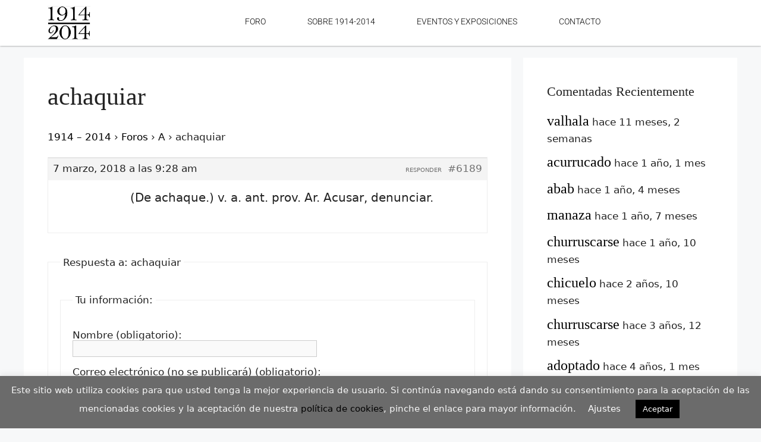

--- FILE ---
content_type: text/css
request_url: https://19142014.martapcampos.com/wp-content/uploads/elementor/css/post-24233.css?ver=1764719756
body_size: 872
content:
.elementor-24233 .elementor-element.elementor-element-247c050:not(.elementor-motion-effects-element-type-background), .elementor-24233 .elementor-element.elementor-element-247c050 > .elementor-motion-effects-container > .elementor-motion-effects-layer{background-color:#FFFFFF;}.elementor-24233 .elementor-element.elementor-element-247c050{box-shadow:0px 0px 3px 0px rgba(0,0,0,0.5);transition:background 0.3s, border 0.3s, border-radius 0.3s, box-shadow 0.3s;}.elementor-24233 .elementor-element.elementor-element-247c050 > .elementor-background-overlay{transition:background 0.3s, border-radius 0.3s, opacity 0.3s;}.elementor-widget-image .widget-image-caption{color:var( --e-global-color-text );font-family:var( --e-global-typography-text-font-family ), Sans-serif;font-weight:var( --e-global-typography-text-font-weight );}.elementor-widget-navigation-menu .menu-item a.hfe-menu-item.elementor-button{background-color:var( --e-global-color-accent );font-family:var( --e-global-typography-accent-font-family ), Sans-serif;font-weight:var( --e-global-typography-accent-font-weight );}.elementor-widget-navigation-menu .menu-item a.hfe-menu-item.elementor-button:hover{background-color:var( --e-global-color-accent );}.elementor-widget-navigation-menu a.hfe-menu-item, .elementor-widget-navigation-menu a.hfe-sub-menu-item{font-family:var( --e-global-typography-primary-font-family ), Sans-serif;font-weight:var( --e-global-typography-primary-font-weight );}.elementor-widget-navigation-menu .menu-item a.hfe-menu-item, .elementor-widget-navigation-menu .sub-menu a.hfe-sub-menu-item{color:var( --e-global-color-text );}.elementor-widget-navigation-menu .menu-item a.hfe-menu-item:hover,
								.elementor-widget-navigation-menu .sub-menu a.hfe-sub-menu-item:hover,
								.elementor-widget-navigation-menu .menu-item.current-menu-item a.hfe-menu-item,
								.elementor-widget-navigation-menu .menu-item a.hfe-menu-item.highlighted,
								.elementor-widget-navigation-menu .menu-item a.hfe-menu-item:focus{color:var( --e-global-color-accent );}.elementor-widget-navigation-menu .hfe-nav-menu-layout:not(.hfe-pointer__framed) .menu-item.parent a.hfe-menu-item:before,
								.elementor-widget-navigation-menu .hfe-nav-menu-layout:not(.hfe-pointer__framed) .menu-item.parent a.hfe-menu-item:after{background-color:var( --e-global-color-accent );}.elementor-widget-navigation-menu .hfe-nav-menu-layout:not(.hfe-pointer__framed) .menu-item.parent .sub-menu .hfe-has-submenu-container a:after{background-color:var( --e-global-color-accent );}.elementor-widget-navigation-menu .hfe-pointer__framed .menu-item.parent a.hfe-menu-item:before,
								.elementor-widget-navigation-menu .hfe-pointer__framed .menu-item.parent a.hfe-menu-item:after{border-color:var( --e-global-color-accent );}
							.elementor-widget-navigation-menu .sub-menu li a.hfe-sub-menu-item,
							.elementor-widget-navigation-menu nav.hfe-dropdown li a.hfe-sub-menu-item,
							.elementor-widget-navigation-menu nav.hfe-dropdown li a.hfe-menu-item,
							.elementor-widget-navigation-menu nav.hfe-dropdown-expandible li a.hfe-menu-item,
							.elementor-widget-navigation-menu nav.hfe-dropdown-expandible li a.hfe-sub-menu-item{font-family:var( --e-global-typography-accent-font-family ), Sans-serif;font-weight:var( --e-global-typography-accent-font-weight );}.elementor-24233 .elementor-element.elementor-element-9ab8da1 .menu-item a.hfe-menu-item{padding-left:35px;padding-right:35px;}.elementor-24233 .elementor-element.elementor-element-9ab8da1 .menu-item a.hfe-sub-menu-item{padding-left:calc( 35px + 20px );padding-right:35px;}.elementor-24233 .elementor-element.elementor-element-9ab8da1 .hfe-nav-menu__layout-vertical .menu-item ul ul a.hfe-sub-menu-item{padding-left:calc( 35px + 40px );padding-right:35px;}.elementor-24233 .elementor-element.elementor-element-9ab8da1 .hfe-nav-menu__layout-vertical .menu-item ul ul ul a.hfe-sub-menu-item{padding-left:calc( 35px + 60px );padding-right:35px;}.elementor-24233 .elementor-element.elementor-element-9ab8da1 .hfe-nav-menu__layout-vertical .menu-item ul ul ul ul a.hfe-sub-menu-item{padding-left:calc( 35px + 80px );padding-right:35px;}.elementor-24233 .elementor-element.elementor-element-9ab8da1 .menu-item a.hfe-menu-item, .elementor-24233 .elementor-element.elementor-element-9ab8da1 .menu-item a.hfe-sub-menu-item{padding-top:19px;padding-bottom:19px;}.elementor-24233 .elementor-element.elementor-element-9ab8da1 ul.sub-menu{width:220px;}.elementor-24233 .elementor-element.elementor-element-9ab8da1 .sub-menu a.hfe-sub-menu-item,
						 .elementor-24233 .elementor-element.elementor-element-9ab8da1 nav.hfe-dropdown li a.hfe-menu-item,
						 .elementor-24233 .elementor-element.elementor-element-9ab8da1 nav.hfe-dropdown li a.hfe-sub-menu-item,
						 .elementor-24233 .elementor-element.elementor-element-9ab8da1 nav.hfe-dropdown-expandible li a.hfe-menu-item,
						 .elementor-24233 .elementor-element.elementor-element-9ab8da1 nav.hfe-dropdown-expandible li a.hfe-sub-menu-item{padding-top:15px;padding-bottom:15px;}.elementor-24233 .elementor-element.elementor-element-9ab8da1 .hfe-nav-menu__toggle{margin:0 auto;}.elementor-24233 .elementor-element.elementor-element-9ab8da1 a.hfe-menu-item, .elementor-24233 .elementor-element.elementor-element-9ab8da1 a.hfe-sub-menu-item{font-family:"Roboto", Sans-serif;font-size:14px;font-weight:300;}.elementor-24233 .elementor-element.elementor-element-9ab8da1 .menu-item a.hfe-menu-item, .elementor-24233 .elementor-element.elementor-element-9ab8da1 .sub-menu a.hfe-sub-menu-item{color:#000000;}.elementor-24233 .elementor-element.elementor-element-9ab8da1 .menu-item a.hfe-menu-item:hover,
								.elementor-24233 .elementor-element.elementor-element-9ab8da1 .sub-menu a.hfe-sub-menu-item:hover,
								.elementor-24233 .elementor-element.elementor-element-9ab8da1 .menu-item.current-menu-item a.hfe-menu-item,
								.elementor-24233 .elementor-element.elementor-element-9ab8da1 .menu-item a.hfe-menu-item.highlighted,
								.elementor-24233 .elementor-element.elementor-element-9ab8da1 .menu-item a.hfe-menu-item:focus{color:#FFFFFF;background-color:#000000;}.elementor-24233 .elementor-element.elementor-element-9ab8da1 .menu-item.current-menu-item a.hfe-menu-item,
								.elementor-24233 .elementor-element.elementor-element-9ab8da1 .menu-item.current-menu-ancestor a.hfe-menu-item{color:#000000;background-color:#E6E6E6;}.elementor-24233 .elementor-element.elementor-element-9ab8da1 .sub-menu,
								.elementor-24233 .elementor-element.elementor-element-9ab8da1 nav.hfe-dropdown,
								.elementor-24233 .elementor-element.elementor-element-9ab8da1 nav.hfe-dropdown-expandible,
								.elementor-24233 .elementor-element.elementor-element-9ab8da1 nav.hfe-dropdown .menu-item a.hfe-menu-item,
								.elementor-24233 .elementor-element.elementor-element-9ab8da1 nav.hfe-dropdown .menu-item a.hfe-sub-menu-item{background-color:#fff;}.elementor-24233 .elementor-element.elementor-element-9ab8da1 .sub-menu li.menu-item:not(:last-child),
						.elementor-24233 .elementor-element.elementor-element-9ab8da1 nav.hfe-dropdown li.menu-item:not(:last-child),
						.elementor-24233 .elementor-element.elementor-element-9ab8da1 nav.hfe-dropdown-expandible li.menu-item:not(:last-child){border-bottom-style:solid;border-bottom-color:#c4c4c4;border-bottom-width:1px;}.elementor-24233 .elementor-element.elementor-element-6e306e2:not(.elementor-motion-effects-element-type-background), .elementor-24233 .elementor-element.elementor-element-6e306e2 > .elementor-motion-effects-container > .elementor-motion-effects-layer{background-color:#FFFFFF;}.elementor-24233 .elementor-element.elementor-element-6e306e2{transition:background 0.3s, border 0.3s, border-radius 0.3s, box-shadow 0.3s;}.elementor-24233 .elementor-element.elementor-element-6e306e2 > .elementor-background-overlay{transition:background 0.3s, border-radius 0.3s, opacity 0.3s;}.elementor-24233 .elementor-element.elementor-element-5e1a49c{--spacer-size:50px;}.elementor-24233 .elementor-element.elementor-element-ac84b17 .menu-item a.hfe-menu-item{padding-left:35px;padding-right:35px;}.elementor-24233 .elementor-element.elementor-element-ac84b17 .menu-item a.hfe-sub-menu-item{padding-left:calc( 35px + 20px );padding-right:35px;}.elementor-24233 .elementor-element.elementor-element-ac84b17 .hfe-nav-menu__layout-vertical .menu-item ul ul a.hfe-sub-menu-item{padding-left:calc( 35px + 40px );padding-right:35px;}.elementor-24233 .elementor-element.elementor-element-ac84b17 .hfe-nav-menu__layout-vertical .menu-item ul ul ul a.hfe-sub-menu-item{padding-left:calc( 35px + 60px );padding-right:35px;}.elementor-24233 .elementor-element.elementor-element-ac84b17 .hfe-nav-menu__layout-vertical .menu-item ul ul ul ul a.hfe-sub-menu-item{padding-left:calc( 35px + 80px );padding-right:35px;}.elementor-24233 .elementor-element.elementor-element-ac84b17 .menu-item a.hfe-menu-item, .elementor-24233 .elementor-element.elementor-element-ac84b17 .menu-item a.hfe-sub-menu-item{padding-top:19px;padding-bottom:19px;}.elementor-24233 .elementor-element.elementor-element-ac84b17 ul.sub-menu{width:220px;}.elementor-24233 .elementor-element.elementor-element-ac84b17 .sub-menu a.hfe-sub-menu-item,
						 .elementor-24233 .elementor-element.elementor-element-ac84b17 nav.hfe-dropdown li a.hfe-menu-item,
						 .elementor-24233 .elementor-element.elementor-element-ac84b17 nav.hfe-dropdown li a.hfe-sub-menu-item,
						 .elementor-24233 .elementor-element.elementor-element-ac84b17 nav.hfe-dropdown-expandible li a.hfe-menu-item,
						 .elementor-24233 .elementor-element.elementor-element-ac84b17 nav.hfe-dropdown-expandible li a.hfe-sub-menu-item{padding-top:15px;padding-bottom:15px;}.elementor-24233 .elementor-element.elementor-element-ac84b17 .hfe-nav-menu__toggle{margin:0 auto;}.elementor-24233 .elementor-element.elementor-element-ac84b17 a.hfe-menu-item, .elementor-24233 .elementor-element.elementor-element-ac84b17 a.hfe-sub-menu-item{font-family:"Roboto", Sans-serif;font-size:14px;font-weight:300;}.elementor-24233 .elementor-element.elementor-element-ac84b17 .menu-item a.hfe-menu-item, .elementor-24233 .elementor-element.elementor-element-ac84b17 .sub-menu a.hfe-sub-menu-item{color:#000000;}.elementor-24233 .elementor-element.elementor-element-ac84b17 .menu-item a.hfe-menu-item:hover,
								.elementor-24233 .elementor-element.elementor-element-ac84b17 .sub-menu a.hfe-sub-menu-item:hover,
								.elementor-24233 .elementor-element.elementor-element-ac84b17 .menu-item.current-menu-item a.hfe-menu-item,
								.elementor-24233 .elementor-element.elementor-element-ac84b17 .menu-item a.hfe-menu-item.highlighted,
								.elementor-24233 .elementor-element.elementor-element-ac84b17 .menu-item a.hfe-menu-item:focus{color:#FFFFFF;background-color:#000000;}.elementor-24233 .elementor-element.elementor-element-ac84b17 .menu-item.current-menu-item a.hfe-menu-item,
								.elementor-24233 .elementor-element.elementor-element-ac84b17 .menu-item.current-menu-ancestor a.hfe-menu-item{color:#000000;background-color:#B7B7B7;}.elementor-24233 .elementor-element.elementor-element-ac84b17 .sub-menu,
								.elementor-24233 .elementor-element.elementor-element-ac84b17 nav.hfe-dropdown,
								.elementor-24233 .elementor-element.elementor-element-ac84b17 nav.hfe-dropdown-expandible,
								.elementor-24233 .elementor-element.elementor-element-ac84b17 nav.hfe-dropdown .menu-item a.hfe-menu-item,
								.elementor-24233 .elementor-element.elementor-element-ac84b17 nav.hfe-dropdown .menu-item a.hfe-sub-menu-item{background-color:#fff;}.elementor-24233 .elementor-element.elementor-element-ac84b17 .sub-menu a.hfe-sub-menu-item:hover,
								.elementor-24233 .elementor-element.elementor-element-ac84b17 .elementor-menu-toggle:hover,
								.elementor-24233 .elementor-element.elementor-element-ac84b17 nav.hfe-dropdown li a.hfe-menu-item:hover,
								.elementor-24233 .elementor-element.elementor-element-ac84b17 nav.hfe-dropdown li a.hfe-sub-menu-item:hover,
								.elementor-24233 .elementor-element.elementor-element-ac84b17 nav.hfe-dropdown-expandible li a.hfe-menu-item:hover,
								.elementor-24233 .elementor-element.elementor-element-ac84b17 nav.hfe-dropdown-expandible li a.hfe-sub-menu-item:hover{color:#000000;}.elementor-24233 .elementor-element.elementor-element-ac84b17 .sub-menu .menu-item.current-menu-item a.hfe-sub-menu-item.hfe-sub-menu-item-active,
							.elementor-24233 .elementor-element.elementor-element-ac84b17 nav.hfe-dropdown .menu-item.current-menu-item a.hfe-menu-item,
							.elementor-24233 .elementor-element.elementor-element-ac84b17 nav.hfe-dropdown .menu-item.current-menu-ancestor a.hfe-menu-item,
							.elementor-24233 .elementor-element.elementor-element-ac84b17 nav.hfe-dropdown .sub-menu .menu-item.current-menu-item a.hfe-sub-menu-item.hfe-sub-menu-item-active
							{color:#FFFFFF;}.elementor-24233 .elementor-element.elementor-element-ac84b17 .sub-menu .menu-item.current-menu-item a.hfe-sub-menu-item.hfe-sub-menu-item-active,
							.elementor-24233 .elementor-element.elementor-element-ac84b17 nav.hfe-dropdown .menu-item.current-menu-item a.hfe-menu-item,
							.elementor-24233 .elementor-element.elementor-element-ac84b17 nav.hfe-dropdown .menu-item.current-menu-ancestor a.hfe-menu-item,
							.elementor-24233 .elementor-element.elementor-element-ac84b17 nav.hfe-dropdown .sub-menu .menu-item.current-menu-item a.hfe-sub-menu-item.hfe-sub-menu-item-active{background-color:#000000;}.elementor-24233 .elementor-element.elementor-element-ac84b17 .sub-menu li.menu-item:not(:last-child),
						.elementor-24233 .elementor-element.elementor-element-ac84b17 nav.hfe-dropdown li.menu-item:not(:last-child),
						.elementor-24233 .elementor-element.elementor-element-ac84b17 nav.hfe-dropdown-expandible li.menu-item:not(:last-child){border-bottom-style:solid;border-bottom-color:#c4c4c4;border-bottom-width:1px;}.elementor-24233 .elementor-element.elementor-element-ac84b17 div.hfe-nav-menu-icon{color:#000000;}.elementor-24233 .elementor-element.elementor-element-ac84b17 div.hfe-nav-menu-icon svg{fill:#000000;}.elementor-24233 .elementor-element.elementor-element-ac84b17 .hfe-nav-menu-icon{background-color:#E9E9E9;padding:0.35em;}@media(max-width:767px){.elementor-24233 .elementor-element.elementor-element-148bb55{width:15%;}.elementor-24233 .elementor-element.elementor-element-4d1f487{width:25%;}.elementor-24233 .elementor-element.elementor-element-951d8fe{width:55%;}.elementor-24233 .elementor-element.elementor-element-5e1a49c{--spacer-size:1px;}.elementor-24233 .elementor-element.elementor-element-ac84b17 .hfe-nav-menu-icon{font-size:24px;border-width:0px;padding:0.35em;border-radius:24px;}.elementor-24233 .elementor-element.elementor-element-ac84b17 .hfe-nav-menu-icon svg{font-size:24px;line-height:24px;height:24px;width:24px;}}@media(min-width:768px){.elementor-24233 .elementor-element.elementor-element-13420d7{width:8.069%;}.elementor-24233 .elementor-element.elementor-element-67729e1{width:4.737%;}.elementor-24233 .elementor-element.elementor-element-15df1de{width:86.858%;}}

--- FILE ---
content_type: text/css
request_url: https://19142014.martapcampos.com/wp-content/uploads/elementor/css/post-24255.css?ver=1764719756
body_size: 38
content:
.elementor-24255 .elementor-element.elementor-element-2536172:not(.elementor-motion-effects-element-type-background), .elementor-24255 .elementor-element.elementor-element-2536172 > .elementor-motion-effects-container > .elementor-motion-effects-layer{background-color:#303030;}.elementor-24255 .elementor-element.elementor-element-2536172{transition:background 0.3s, border 0.3s, border-radius 0.3s, box-shadow 0.3s;}.elementor-24255 .elementor-element.elementor-element-2536172 > .elementor-background-overlay{transition:background 0.3s, border-radius 0.3s, opacity 0.3s;}.elementor-widget-text-editor{font-family:var( --e-global-typography-text-font-family ), Sans-serif;font-weight:var( --e-global-typography-text-font-weight );color:var( --e-global-color-text );}.elementor-widget-text-editor.elementor-drop-cap-view-stacked .elementor-drop-cap{background-color:var( --e-global-color-primary );}.elementor-widget-text-editor.elementor-drop-cap-view-framed .elementor-drop-cap, .elementor-widget-text-editor.elementor-drop-cap-view-default .elementor-drop-cap{color:var( --e-global-color-primary );border-color:var( --e-global-color-primary );}.elementor-24255 .elementor-element.elementor-element-37fc555{font-family:"Roboto", Sans-serif;font-size:12px;font-weight:400;color:#FFFFFF;}.elementor-24255 .elementor-element.elementor-element-2ece398{--spacer-size:20px;}.elementor-24255 .elementor-element.elementor-element-72490b6:not(.elementor-motion-effects-element-type-background), .elementor-24255 .elementor-element.elementor-element-72490b6 > .elementor-motion-effects-container > .elementor-motion-effects-layer{background-color:#303030;}.elementor-24255 .elementor-element.elementor-element-72490b6{transition:background 0.3s, border 0.3s, border-radius 0.3s, box-shadow 0.3s;}.elementor-24255 .elementor-element.elementor-element-72490b6 > .elementor-background-overlay{transition:background 0.3s, border-radius 0.3s, opacity 0.3s;}.elementor-24255 .elementor-element.elementor-element-74928ce{font-family:"Roboto", Sans-serif;font-size:12px;font-weight:400;color:#FFFFFF;}.elementor-24255 .elementor-element.elementor-element-93200aa{--spacer-size:20px;}@media(min-width:768px){.elementor-24255 .elementor-element.elementor-element-4d511d5{width:58.507%;}.elementor-24255 .elementor-element.elementor-element-7f66f16{width:41.493%;}.elementor-24255 .elementor-element.elementor-element-53f6cee{width:58.507%;}.elementor-24255 .elementor-element.elementor-element-969d13c{width:41.493%;}}

--- FILE ---
content_type: text/css
request_url: https://19142014.martapcampos.com/wp-content/themes/generatepress_child/style.css?ver=1675328713
body_size: 485
content:
/*
 Theme Name:   GeneratePress Child
 Theme URI:    https://generatepress.com
 Description:  Default GeneratePress child theme
 Author:       Tom Usborne
 Author URI:   https://tomusborne.com
 Template:     generatepress
 Version:      0.1
*/

.bbp-reply-position-1  > .bbp-reply-author
{display:none}
.bbp-reply-position-1  > .bbp-reply-content{
	font-size:20px}



div.bbp-template-notice, div.indicator-hint {
    display:none;
}

.bbp-pagination-count {
	display:none;
}
ul {
    list-style: none;
}

#bbpress-forums .bbp-forum-info .bbp-forum-content, #bbpress-forums p.bbp-topic-meta {
    display:none;
}
li.bbp-topic-reply-count,
li.bbp-topic-voice-count,
li.bbp-forum-freshness,
li.bbp-topic-freshness,
li.bbp-forum-reply-count,
li.bbp-header,
li.bbp-footer{
	display:none;
}
#bbpress-forums div.bbp-forum-author .bbp-author-role, #bbpress-forums div.bbp-topic-author .bbp-author-role, #bbpress-forums div.bbp-reply-author .bbp-author-role,
#bbpress-forums div.bbp-topic-author a.bbp-author-name
{
	display:none;
}

.reply a {
    border: 2px solid #72777c;
    color: #000000;
    font-size: 14px;
    font-size: 1.4rem;
    font-weight: 400;
    font-style: normal;
    line-height: 1.42857;
    padding: 3.33333px 10px;
    text-transform: uppercase;
}

.reply a:hover {
    border: 2px solid #111;
    color: #ffffff;
    background-color: #000000;
    text-decoration: none;
}

.elementor a{
	text-decoration: underline;
}

.enlace-blanco{
	text-decoration: underline;
	color: #ffffff;
}

h5{
	font-family:Bentham;
}

.author-name{
	display:none;
}
.byline, .entry-header .cat-links, .entry-header .comments-link, .entry-header .tags-links, .group-blog .byline, .single .byline{
	display:none;
}
@media only screen and (min-width: 64.063em) {
    html {
        font-size: 52.5%;
        /* Corrects text resizing oddly in IE6/7 when body font-size is set using em units http://clagnut.com/blog/348/#c790 */
    }
}
	
@font-face {
font-family: Bentham;
src: url(https://19142014.es/wp-content/themes/generatepress_child/fonts/Bentham-Regular.ttf);
}

.widget-title{
	font-family:Bentham;
	font-size:22px;
	margin-bottom: 15px;
}



h1.entry-title{
	font-family:Bentham;
}
h2.wp-show-posts-entry-title{
	font-family:Roboto;
}

a.bbp-reply-topic-title, .bbp-topic-permalink, .bbp-forum-title{
	font-family:Bentham;
	font-size: 24px;
}

.post-navigation, .cat-links{
	visibility:hidden;
}

li.bbp-forum-info{
	text-align:center;
}

li.bbp-topic-title {
    width: 100%;
}
